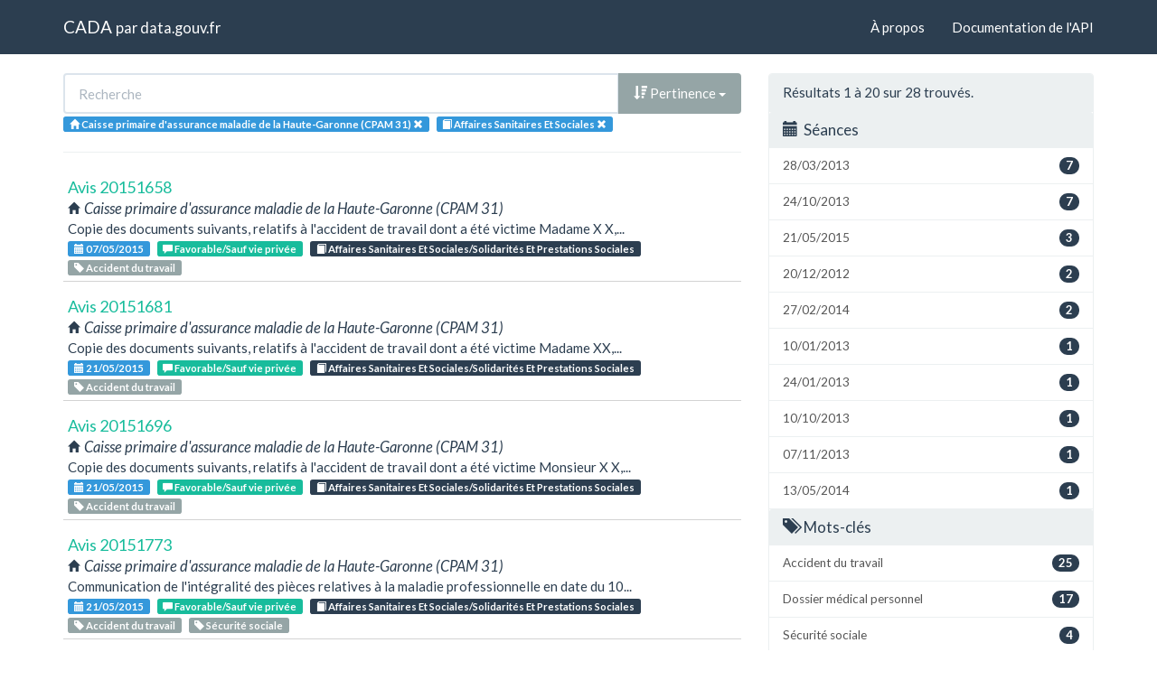

--- FILE ---
content_type: text/html; charset=utf-8
request_url: https://cada.data.gouv.fr/search?topic=Affaires+Sanitaires+Et+Sociales&administration=Caisse+primaire+d%27assurance+maladie+de+la+Haute-Garonne+%28CPAM+31%29
body_size: 4850
content:
<!doctype html>
<html lang="fr">
<head>
    <meta charset="utf-8">
    <meta name="viewport" content="width=device-width, initial-scale=1">
    <link rel="icon" href="data:," />

    <title>Recherche - CADA</title>

    
    <link rel="stylesheet" href="/static/css/cada.min.css?6f0de776" />
    
</head>
<body>
    <main class="wrapper">
        <nav class="navbar navbar-default navbar-static-top" role="navigation">
            <div class="container">
                <!-- Brand and toggle get grouped for better mobile display -->
                <div class="navbar-header">
                    <button type="button" class="navbar-toggle" data-toggle="collapse" data-target=".navbar-collapse">
                        <span class="sr-only">Toggle navigation</span>
                        <span class="icon-bar"></span>
                        <span class="icon-bar"></span>
                        <span class="icon-bar"></span>
                    </button>
                    <div class="navbar-brand">
                        <a href="/">CADA</a>
                        <small>
                        par
                        <a href="http://www.data.gouv.fr">data.gouv.fr</a>
                        </small>
                    </div>
                </div>

                <div class="collapse navbar-collapse">
                    <ul class="nav navbar-nav navbar-right">
                        <li><a href="/about">À propos</a></li>
                        <li><a href="/api/">Documentation de l'API</a></li>
                    </ul>
                    
                    
                    
                </div>
            </div>
        </nav>


        <div class="container">
            

            <div class="page">
            
<div class="row">
    <div class="col-md-8">

        <div class="row">
            <form class="col-lg-12" action="/search?topic=Affaires+Sanitaires+Et+Sociales&amp;administration=Caisse+primaire+d%27assurance+maladie+de+la+Haute-Garonne+%28CPAM+31%29">
                <div class="input-group">
                    <input type="text" name="q" class="form-control"
                        placeholder="Recherche" value="">
                    <div class="input-group-btn">
                        <button type="button" class="btn btn-default dropdown-toggle" data-toggle="dropdown">
                            
                                <span class="glyphicon glyphicon-sort-by-attributes-alt"></span>
                                Pertinence
                            
                            <span class="caret"></span>
                        </button>
                        <ul class="dropdown-menu pull-right">
                            <li>
                                <a href="https://cada.data.gouv.fr/search?topic=Affaires+Sanitaires+Et+Sociales&amp;administration=Caisse+primaire+d%27assurance+maladie+de+la+Haute-Garonne+%28CPAM+31%29&amp;page=1">
                                    Pertinence
                                </a>
                            </li>
                            
                                




<li>
    <a href="https://cada.data.gouv.fr/search?topic=Affaires+Sanitaires+Et+Sociales&amp;administration=Caisse+primaire+d%27assurance+maladie+de+la+Haute-Garonne+%28CPAM+31%29&amp;sort=topic+asc">
        <span class="glyphicon glyphicon-sort-by-alphabet"></span>
        Thème
    </a>
</li>


<li>
    <a href="https://cada.data.gouv.fr/search?topic=Affaires+Sanitaires+Et+Sociales&amp;administration=Caisse+primaire+d%27assurance+maladie+de+la+Haute-Garonne+%28CPAM+31%29&amp;sort=topic+desc">
        <span class="glyphicon glyphicon-sort-by-alphabet-alt"></span>
        Thème
    </a>
</li>


                            
                                




<li>
    <a href="https://cada.data.gouv.fr/search?topic=Affaires+Sanitaires+Et+Sociales&amp;administration=Caisse+primaire+d%27assurance+maladie+de+la+Haute-Garonne+%28CPAM+31%29&amp;sort=administration+asc">
        <span class="glyphicon glyphicon-sort-by-alphabet"></span>
        Administration
    </a>
</li>


<li>
    <a href="https://cada.data.gouv.fr/search?topic=Affaires+Sanitaires+Et+Sociales&amp;administration=Caisse+primaire+d%27assurance+maladie+de+la+Haute-Garonne+%28CPAM+31%29&amp;sort=administration+desc">
        <span class="glyphicon glyphicon-sort-by-alphabet-alt"></span>
        Administration
    </a>
</li>


                            
                                




<li>
    <a href="https://cada.data.gouv.fr/search?topic=Affaires+Sanitaires+Et+Sociales&amp;administration=Caisse+primaire+d%27assurance+maladie+de+la+Haute-Garonne+%28CPAM+31%29&amp;sort=session+desc">
        <span class="glyphicon glyphicon-sort-by-order-alt"></span>
        Séance
    </a>
</li>


<li>
    <a href="https://cada.data.gouv.fr/search?topic=Affaires+Sanitaires+Et+Sociales&amp;administration=Caisse+primaire+d%27assurance+maladie+de+la+Haute-Garonne+%28CPAM+31%29&amp;sort=session+asc">
        <span class="glyphicon glyphicon-sort-by-order"></span>
        Séance
    </a>
</li>


                            
                        </ul>
                    </div>
                </div>
            </form>
        </div>

        <div class="row">
            <div class="col-sm-12 label-list">
                


<span class="tag label label-info" title="Administration">
    
    <span class="glyphicon glyphicon-home"></span>
    
    <span>Caisse primaire d&#39;assurance maladie de la Haute-Garonne (CPAM 31)</span>
    <a href="https://cada.data.gouv.fr/search?topic=Affaires+Sanitaires+Et+Sociales">
        <span class="close-icon glyphicon glyphicon-remove"></span>
    </a>
</span>


                



                



                


<span class="tag label label-info" title="Thème">
    
    <span class="glyphicon glyphicon-book"></span>
    
    <span>Affaires Sanitaires Et Sociales</span>
    <a href="https://cada.data.gouv.fr/search?administration=Caisse+primaire+d%27assurance+maladie+de+la+Haute-Garonne+%28CPAM+31%29">
        <span class="close-icon glyphicon glyphicon-remove"></span>
    </a>
</span>


                



                



            </div>
        </div>

        <hr/>

        <ul class="list-unstyled search-result">
            
            <li>
                <a class="title" href="/20151658/">
                    Avis 20151658
                </a>
                <div class="subtitle">
                    <span class="glyphicon glyphicon-home"></span>
                    Caisse primaire d&#39;assurance maladie de la Haute-Garonne (CPAM 31)
                </div>
                <div class="excerpt">Copie des documents suivants, relatifs à l&#39;accident de travail dont a été victime Madame X X,...</div>
                <div class="label-list">
                    <a class="label label-info" title="Séance"
                        href="/search?session=2015-05-07">
                        <span class="glyphicon glyphicon-calendar"></span>
                        07/05/2015
                    </a>
                    
                    <a
                        
                        class="label label-success"
                        
                        title="Conclusion"
                        href="/search?meaning=Favorable%2FSauf+vie+priv%C3%A9e">
                        <span class="glyphicon glyphicon-comment"></span>
                        Favorable/Sauf vie privée
                    </a>
                    
                    
                    <a class="label label-primary" title="Thème"
                        href="/search?topic=Affaires+Sanitaires+Et+Sociales%2FSolidarit%C3%A9s+Et+Prestations+Sociales">
                        <span class="glyphicon glyphicon-book"></span>
                        Affaires Sanitaires Et Sociales/Solidarités Et Prestations Sociales
                    </a>
                    
                    
                    <a class="label label-default" title="Tag"
                        href="/search?tag=Accident+du+travail">
                        <span class="glyphicon glyphicon-tag"></span>
                        Accident du travail
                    </a>
                    
                </div>
            </li>
            
            <li>
                <a class="title" href="/20151681/">
                    Avis 20151681
                </a>
                <div class="subtitle">
                    <span class="glyphicon glyphicon-home"></span>
                    Caisse primaire d&#39;assurance maladie de la Haute-Garonne (CPAM 31)
                </div>
                <div class="excerpt">Copie des documents suivants, relatifs à l&#39;accident de travail dont a été victime Madame XX,...</div>
                <div class="label-list">
                    <a class="label label-info" title="Séance"
                        href="/search?session=2015-05-21">
                        <span class="glyphicon glyphicon-calendar"></span>
                        21/05/2015
                    </a>
                    
                    <a
                        
                        class="label label-success"
                        
                        title="Conclusion"
                        href="/search?meaning=Favorable%2FSauf+vie+priv%C3%A9e">
                        <span class="glyphicon glyphicon-comment"></span>
                        Favorable/Sauf vie privée
                    </a>
                    
                    
                    <a class="label label-primary" title="Thème"
                        href="/search?topic=Affaires+Sanitaires+Et+Sociales%2FSolidarit%C3%A9s+Et+Prestations+Sociales">
                        <span class="glyphicon glyphicon-book"></span>
                        Affaires Sanitaires Et Sociales/Solidarités Et Prestations Sociales
                    </a>
                    
                    
                    <a class="label label-default" title="Tag"
                        href="/search?tag=Accident+du+travail">
                        <span class="glyphicon glyphicon-tag"></span>
                        Accident du travail
                    </a>
                    
                </div>
            </li>
            
            <li>
                <a class="title" href="/20151696/">
                    Avis 20151696
                </a>
                <div class="subtitle">
                    <span class="glyphicon glyphicon-home"></span>
                    Caisse primaire d&#39;assurance maladie de la Haute-Garonne (CPAM 31)
                </div>
                <div class="excerpt">Copie des documents suivants, relatifs à l&#39;accident de travail dont a été victime Monsieur X X,...</div>
                <div class="label-list">
                    <a class="label label-info" title="Séance"
                        href="/search?session=2015-05-21">
                        <span class="glyphicon glyphicon-calendar"></span>
                        21/05/2015
                    </a>
                    
                    <a
                        
                        class="label label-success"
                        
                        title="Conclusion"
                        href="/search?meaning=Favorable%2FSauf+vie+priv%C3%A9e">
                        <span class="glyphicon glyphicon-comment"></span>
                        Favorable/Sauf vie privée
                    </a>
                    
                    
                    <a class="label label-primary" title="Thème"
                        href="/search?topic=Affaires+Sanitaires+Et+Sociales%2FSolidarit%C3%A9s+Et+Prestations+Sociales">
                        <span class="glyphicon glyphicon-book"></span>
                        Affaires Sanitaires Et Sociales/Solidarités Et Prestations Sociales
                    </a>
                    
                    
                    <a class="label label-default" title="Tag"
                        href="/search?tag=Accident+du+travail">
                        <span class="glyphicon glyphicon-tag"></span>
                        Accident du travail
                    </a>
                    
                </div>
            </li>
            
            <li>
                <a class="title" href="/20151773/">
                    Avis 20151773
                </a>
                <div class="subtitle">
                    <span class="glyphicon glyphicon-home"></span>
                    Caisse primaire d&#39;assurance maladie de la Haute-Garonne (CPAM 31)
                </div>
                <div class="excerpt">Communication de l&#39;intégralité des pièces relatives à la maladie professionnelle en date du 10...</div>
                <div class="label-list">
                    <a class="label label-info" title="Séance"
                        href="/search?session=2015-05-21">
                        <span class="glyphicon glyphicon-calendar"></span>
                        21/05/2015
                    </a>
                    
                    <a
                        
                        class="label label-success"
                        
                        title="Conclusion"
                        href="/search?meaning=Favorable%2FSauf+vie+priv%C3%A9e">
                        <span class="glyphicon glyphicon-comment"></span>
                        Favorable/Sauf vie privée
                    </a>
                    
                    
                    <a class="label label-primary" title="Thème"
                        href="/search?topic=Affaires+Sanitaires+Et+Sociales%2FSolidarit%C3%A9s+Et+Prestations+Sociales">
                        <span class="glyphicon glyphicon-book"></span>
                        Affaires Sanitaires Et Sociales/Solidarités Et Prestations Sociales
                    </a>
                    
                    
                    <a class="label label-default" title="Tag"
                        href="/search?tag=Accident+du+travail">
                        <span class="glyphicon glyphicon-tag"></span>
                        Accident du travail
                    </a>
                    
                    <a class="label label-default" title="Tag"
                        href="/search?tag=S%C3%A9curit%C3%A9+sociale">
                        <span class="glyphicon glyphicon-tag"></span>
                        Sécurité sociale
                    </a>
                    
                </div>
            </li>
            
            <li>
                <a class="title" href="/20144779/">
                    Avis 20144779
                </a>
                <div class="subtitle">
                    <span class="glyphicon glyphicon-home"></span>
                    Caisse primaire d&#39;assurance maladie de la Haute-Garonne (CPAM 31)
                </div>
                <div class="excerpt">Communication des pièces du dossier de Monsieur X X, salarié de sa cliente, relatives à son...</div>
                <div class="label-list">
                    <a class="label label-info" title="Séance"
                        href="/search?session=2015-01-08">
                        <span class="glyphicon glyphicon-calendar"></span>
                        08/01/2015
                    </a>
                    
                    <a
                        
                        class="label label-warning"
                        
                        title="Conclusion"
                        href="/search?meaning=Sans+objet%2FInexistant">
                        <span class="glyphicon glyphicon-comment"></span>
                        Sans objet/Inexistant
                    </a>
                    
                    
                    <a class="label label-primary" title="Thème"
                        href="/search?topic=Affaires+Sanitaires+Et+Sociales%2FSolidarit%C3%A9s+Et+Prestations+Sociales">
                        <span class="glyphicon glyphicon-book"></span>
                        Affaires Sanitaires Et Sociales/Solidarités Et Prestations Sociales
                    </a>
                    
                    
                    <a class="label label-default" title="Tag"
                        href="/search?tag=Accident+du+travail">
                        <span class="glyphicon glyphicon-tag"></span>
                        Accident du travail
                    </a>
                    
                </div>
            </li>
            
            <li>
                <a class="title" href="/20141512/">
                    Avis 20141512
                </a>
                <div class="subtitle">
                    <span class="glyphicon glyphicon-home"></span>
                    Caisse primaire d&#39;assurance maladie de la Haute-Garonne (CPAM 31)
                </div>
                <div class="excerpt">Communication d&#39;une copie d’une déclaration de concubinage le concernant, qui aurait été établie...</div>
                <div class="label-list">
                    <a class="label label-info" title="Séance"
                        href="/search?session=2014-05-13">
                        <span class="glyphicon glyphicon-calendar"></span>
                        13/05/2014
                    </a>
                    
                    <a
                        
                        class="label label-success"
                        
                        title="Conclusion"
                        href="/search?meaning=Favorable">
                        <span class="glyphicon glyphicon-comment"></span>
                        Favorable
                    </a>
                    
                    
                    <a class="label label-primary" title="Thème"
                        href="/search?topic=Affaires+Sanitaires+Et+Sociales%2FSolidarit%C3%A9s+Et+Prestations+Sociales">
                        <span class="glyphicon glyphicon-book"></span>
                        Affaires Sanitaires Et Sociales/Solidarités Et Prestations Sociales
                    </a>
                    
                    
                    <a class="label label-default" title="Tag"
                        href="/search?tag=CAF">
                        <span class="glyphicon glyphicon-tag"></span>
                        CAF
                    </a>
                    
                    <a class="label label-default" title="Tag"
                        href="/search?tag=Dossier+personnel">
                        <span class="glyphicon glyphicon-tag"></span>
                        Dossier personnel
                    </a>
                    
                </div>
            </li>
            
            <li>
                <a class="title" href="/20140296/">
                    Avis 20140296
                </a>
                <div class="subtitle">
                    <span class="glyphicon glyphicon-home"></span>
                    Caisse primaire d&#39;assurance maladie de la Haute-Garonne (CPAM 31)
                </div>
                <div class="excerpt">Communication des pièces du dossier de Monsieur X., salarié de sa cliente, relatives à sa...</div>
                <div class="label-list">
                    <a class="label label-info" title="Séance"
                        href="/search?session=2014-02-27">
                        <span class="glyphicon glyphicon-calendar"></span>
                        27/02/2014
                    </a>
                    
                    <a
                        
                        class="label label-success"
                        
                        title="Conclusion"
                        href="/search?meaning=Favorable%2FSauf+vie+priv%C3%A9e">
                        <span class="glyphicon glyphicon-comment"></span>
                        Favorable/Sauf vie privée
                    </a>
                    
                    
                    <a class="label label-primary" title="Thème"
                        href="/search?topic=Affaires+Sanitaires+Et+Sociales%2FSolidarit%C3%A9s+Et+Prestations+Sociales">
                        <span class="glyphicon glyphicon-book"></span>
                        Affaires Sanitaires Et Sociales/Solidarités Et Prestations Sociales
                    </a>
                    
                    
                    <a class="label label-default" title="Tag"
                        href="/search?tag=Accident+du+travail">
                        <span class="glyphicon glyphicon-tag"></span>
                        Accident du travail
                    </a>
                    
                    <a class="label label-default" title="Tag"
                        href="/search?tag=Dossier+m%C3%A9dical+personnel">
                        <span class="glyphicon glyphicon-tag"></span>
                        Dossier médical personnel
                    </a>
                    
                </div>
            </li>
            
            <li>
                <a class="title" href="/20140467/">
                    Avis 20140467
                </a>
                <div class="subtitle">
                    <span class="glyphicon glyphicon-home"></span>
                    Caisse primaire d&#39;assurance maladie de la Haute-Garonne (CPAM 31)
                </div>
                <div class="excerpt">Copie, par courrier électronique, des conventions de subvention signées depuis 2007 entre la...</div>
                <div class="label-list">
                    <a class="label label-info" title="Séance"
                        href="/search?session=2014-02-27">
                        <span class="glyphicon glyphicon-calendar"></span>
                        27/02/2014
                    </a>
                    
                    <a
                        
                        class="label label-success"
                        
                        title="Conclusion"
                        href="/search?meaning=Favorable">
                        <span class="glyphicon glyphicon-comment"></span>
                        Favorable
                    </a>
                    
                    
                    <a class="label label-primary" title="Thème"
                        href="/search?topic=Affaires+Sanitaires+Et+Sociales%2FSant%C3%A9+Publique+Et+Questions+Sanitaires">
                        <span class="glyphicon glyphicon-book"></span>
                        Affaires Sanitaires Et Sociales/Santé Publique Et Questions Sanitaires
                    </a>
                    
                    
                    <a class="label label-default" title="Tag"
                        href="/search?tag=Gestion+des+%C3%A9tablissements+de+sant%C3%A9">
                        <span class="glyphicon glyphicon-tag"></span>
                        Gestion des établissements de santé
                    </a>
                    
                    <a class="label label-default" title="Tag"
                        href="/search?tag=Professions+m%C3%A9dicales">
                        <span class="glyphicon glyphicon-tag"></span>
                        Professions médicales
                    </a>
                    
                </div>
            </li>
            
            <li>
                <a class="title" href="/20133842/">
                    Avis 20133842
                </a>
                <div class="subtitle">
                    <span class="glyphicon glyphicon-home"></span>
                    Caisse primaire d&#39;assurance maladie de la Haute-Garonne (CPAM 31)
                </div>
                <div class="excerpt">Communication des pièces du dossier de Madame XXX XXX, salariée de sa cliente, relatives à son...</div>
                <div class="label-list">
                    <a class="label label-info" title="Séance"
                        href="/search?session=2013-10-10">
                        <span class="glyphicon glyphicon-calendar"></span>
                        10/10/2013
                    </a>
                    
                    <a
                        
                        class="label label-success"
                        
                        title="Conclusion"
                        href="/search?meaning=Favorable%2FSauf+vie+priv%C3%A9e">
                        <span class="glyphicon glyphicon-comment"></span>
                        Favorable/Sauf vie privée
                    </a>
                    
                    
                    <a class="label label-primary" title="Thème"
                        href="/search?topic=Affaires+Sanitaires+Et+Sociales%2FSolidarit%C3%A9s+Et+Prestations+Sociales">
                        <span class="glyphicon glyphicon-book"></span>
                        Affaires Sanitaires Et Sociales/Solidarités Et Prestations Sociales
                    </a>
                    
                    
                    <a class="label label-default" title="Tag"
                        href="/search?tag=Accident+du+travail">
                        <span class="glyphicon glyphicon-tag"></span>
                        Accident du travail
                    </a>
                    
                    <a class="label label-default" title="Tag"
                        href="/search?tag=Dossier+m%C3%A9dical+personnel">
                        <span class="glyphicon glyphicon-tag"></span>
                        Dossier médical personnel
                    </a>
                    
                </div>
            </li>
            
            <li>
                <a class="title" href="/20134117/">
                    Avis 20134117
                </a>
                <div class="subtitle">
                    <span class="glyphicon glyphicon-home"></span>
                    Caisse primaire d&#39;assurance maladie de la Haute-Garonne (CPAM 31)
                </div>
                <div class="excerpt">Communication des pièces du dossier de Madame XXX XXX XXX XXX, salariée de sa cliente, relatives...</div>
                <div class="label-list">
                    <a class="label label-info" title="Séance"
                        href="/search?session=2013-10-24">
                        <span class="glyphicon glyphicon-calendar"></span>
                        24/10/2013
                    </a>
                    
                    <a
                        
                        class="label label-success"
                        
                        title="Conclusion"
                        href="/search?meaning=Favorable%2FSauf+vie+priv%C3%A9e">
                        <span class="glyphicon glyphicon-comment"></span>
                        Favorable/Sauf vie privée
                    </a>
                    
                    
                    <a class="label label-primary" title="Thème"
                        href="/search?topic=Affaires+Sanitaires+Et+Sociales%2FSolidarit%C3%A9s+Et+Prestations+Sociales">
                        <span class="glyphicon glyphicon-book"></span>
                        Affaires Sanitaires Et Sociales/Solidarités Et Prestations Sociales
                    </a>
                    
                    
                    <a class="label label-default" title="Tag"
                        href="/search?tag=Accident+du+travail">
                        <span class="glyphicon glyphicon-tag"></span>
                        Accident du travail
                    </a>
                    
                    <a class="label label-default" title="Tag"
                        href="/search?tag=Dossier+m%C3%A9dical+personnel">
                        <span class="glyphicon glyphicon-tag"></span>
                        Dossier médical personnel
                    </a>
                    
                </div>
            </li>
            
            <li>
                <a class="title" href="/20134118/">
                    Avis 20134118
                </a>
                <div class="subtitle">
                    <span class="glyphicon glyphicon-home"></span>
                    Caisse primaire d&#39;assurance maladie de la Haute-Garonne (CPAM 31)
                </div>
                <div class="excerpt">Communication des pièces du dossier de Madame XXX XXX, salariée de sa cliente, relatives à son...</div>
                <div class="label-list">
                    <a class="label label-info" title="Séance"
                        href="/search?session=2013-10-24">
                        <span class="glyphicon glyphicon-calendar"></span>
                        24/10/2013
                    </a>
                    
                    <a
                        
                        class="label label-success"
                        
                        title="Conclusion"
                        href="/search?meaning=Favorable%2FSauf+vie+priv%C3%A9e">
                        <span class="glyphicon glyphicon-comment"></span>
                        Favorable/Sauf vie privée
                    </a>
                    
                    
                    <a class="label label-primary" title="Thème"
                        href="/search?topic=Affaires+Sanitaires+Et+Sociales%2FSolidarit%C3%A9s+Et+Prestations+Sociales">
                        <span class="glyphicon glyphicon-book"></span>
                        Affaires Sanitaires Et Sociales/Solidarités Et Prestations Sociales
                    </a>
                    
                    
                    <a class="label label-default" title="Tag"
                        href="/search?tag=Accident+du+travail">
                        <span class="glyphicon glyphicon-tag"></span>
                        Accident du travail
                    </a>
                    
                    <a class="label label-default" title="Tag"
                        href="/search?tag=Dossier+m%C3%A9dical+personnel">
                        <span class="glyphicon glyphicon-tag"></span>
                        Dossier médical personnel
                    </a>
                    
                </div>
            </li>
            
            <li>
                <a class="title" href="/20134119/">
                    Avis 20134119
                </a>
                <div class="subtitle">
                    <span class="glyphicon glyphicon-home"></span>
                    Caisse primaire d&#39;assurance maladie de la Haute-Garonne (CPAM 31)
                </div>
                <div class="excerpt">Communication des pièces du dossier de Madame XXX XXX XXX, salariée de sa cliente, relatives à...</div>
                <div class="label-list">
                    <a class="label label-info" title="Séance"
                        href="/search?session=2013-10-24">
                        <span class="glyphicon glyphicon-calendar"></span>
                        24/10/2013
                    </a>
                    
                    <a
                        
                        class="label label-success"
                        
                        title="Conclusion"
                        href="/search?meaning=Favorable%2FSauf+vie+priv%C3%A9e">
                        <span class="glyphicon glyphicon-comment"></span>
                        Favorable/Sauf vie privée
                    </a>
                    
                    
                    <a class="label label-primary" title="Thème"
                        href="/search?topic=Affaires+Sanitaires+Et+Sociales%2FSolidarit%C3%A9s+Et+Prestations+Sociales">
                        <span class="glyphicon glyphicon-book"></span>
                        Affaires Sanitaires Et Sociales/Solidarités Et Prestations Sociales
                    </a>
                    
                    
                    <a class="label label-default" title="Tag"
                        href="/search?tag=Accident+du+travail">
                        <span class="glyphicon glyphicon-tag"></span>
                        Accident du travail
                    </a>
                    
                    <a class="label label-default" title="Tag"
                        href="/search?tag=Dossier+m%C3%A9dical+personnel">
                        <span class="glyphicon glyphicon-tag"></span>
                        Dossier médical personnel
                    </a>
                    
                </div>
            </li>
            
            <li>
                <a class="title" href="/20134120/">
                    Avis 20134120
                </a>
                <div class="subtitle">
                    <span class="glyphicon glyphicon-home"></span>
                    Caisse primaire d&#39;assurance maladie de la Haute-Garonne (CPAM 31)
                </div>
                <div class="excerpt">Communication des pièces du dossier de Madame XXX XXX, salariée de sa cliente, relatives à son...</div>
                <div class="label-list">
                    <a class="label label-info" title="Séance"
                        href="/search?session=2013-10-24">
                        <span class="glyphicon glyphicon-calendar"></span>
                        24/10/2013
                    </a>
                    
                    <a
                        
                        class="label label-success"
                        
                        title="Conclusion"
                        href="/search?meaning=Favorable%2FSauf+vie+priv%C3%A9e">
                        <span class="glyphicon glyphicon-comment"></span>
                        Favorable/Sauf vie privée
                    </a>
                    
                    
                    <a class="label label-primary" title="Thème"
                        href="/search?topic=Affaires+Sanitaires+Et+Sociales%2FSolidarit%C3%A9s+Et+Prestations+Sociales">
                        <span class="glyphicon glyphicon-book"></span>
                        Affaires Sanitaires Et Sociales/Solidarités Et Prestations Sociales
                    </a>
                    
                    
                    <a class="label label-default" title="Tag"
                        href="/search?tag=Accident+du+travail">
                        <span class="glyphicon glyphicon-tag"></span>
                        Accident du travail
                    </a>
                    
                    <a class="label label-default" title="Tag"
                        href="/search?tag=Dossier+m%C3%A9dical+personnel">
                        <span class="glyphicon glyphicon-tag"></span>
                        Dossier médical personnel
                    </a>
                    
                </div>
            </li>
            
            <li>
                <a class="title" href="/20134172/">
                    Avis 20134172
                </a>
                <div class="subtitle">
                    <span class="glyphicon glyphicon-home"></span>
                    Caisse primaire d&#39;assurance maladie de la Haute-Garonne (CPAM 31)
                </div>
                <div class="excerpt">Communication des pièces du dossier de Madame XXX XXX-XXX, salariée de sa cliente, relatives à...</div>
                <div class="label-list">
                    <a class="label label-info" title="Séance"
                        href="/search?session=2013-10-24">
                        <span class="glyphicon glyphicon-calendar"></span>
                        24/10/2013
                    </a>
                    
                    <a
                        
                        class="label label-success"
                        
                        title="Conclusion"
                        href="/search?meaning=Favorable%2FSauf+vie+priv%C3%A9e">
                        <span class="glyphicon glyphicon-comment"></span>
                        Favorable/Sauf vie privée
                    </a>
                    
                    
                    <a class="label label-primary" title="Thème"
                        href="/search?topic=Affaires+Sanitaires+Et+Sociales%2FSolidarit%C3%A9s+Et+Prestations+Sociales">
                        <span class="glyphicon glyphicon-book"></span>
                        Affaires Sanitaires Et Sociales/Solidarités Et Prestations Sociales
                    </a>
                    
                    
                    <a class="label label-default" title="Tag"
                        href="/search?tag=Accident+du+travail">
                        <span class="glyphicon glyphicon-tag"></span>
                        Accident du travail
                    </a>
                    
                    <a class="label label-default" title="Tag"
                        href="/search?tag=Dossier+m%C3%A9dical+personnel">
                        <span class="glyphicon glyphicon-tag"></span>
                        Dossier médical personnel
                    </a>
                    
                </div>
            </li>
            
            <li>
                <a class="title" href="/20134173/">
                    Avis 20134173
                </a>
                <div class="subtitle">
                    <span class="glyphicon glyphicon-home"></span>
                    Caisse primaire d&#39;assurance maladie de la Haute-Garonne (CPAM 31)
                </div>
                <div class="excerpt">Communication des pièces du dossier de Monsieur XXX XXX, salarié de sa cliente, relatives à sa...</div>
                <div class="label-list">
                    <a class="label label-info" title="Séance"
                        href="/search?session=2013-10-24">
                        <span class="glyphicon glyphicon-calendar"></span>
                        24/10/2013
                    </a>
                    
                    <a
                        
                        class="label label-warning"
                        
                        title="Conclusion"
                        href="/search?meaning=Sans+objet%2FCommuniqu%C3%A9">
                        <span class="glyphicon glyphicon-comment"></span>
                        Sans objet/Communiqué
                    </a>
                    
                    
                    <a class="label label-primary" title="Thème"
                        href="/search?topic=Affaires+Sanitaires+Et+Sociales%2FSolidarit%C3%A9s+Et+Prestations+Sociales">
                        <span class="glyphicon glyphicon-book"></span>
                        Affaires Sanitaires Et Sociales/Solidarités Et Prestations Sociales
                    </a>
                    
                    
                    <a class="label label-default" title="Tag"
                        href="/search?tag=Accident+du+travail">
                        <span class="glyphicon glyphicon-tag"></span>
                        Accident du travail
                    </a>
                    
                    <a class="label label-default" title="Tag"
                        href="/search?tag=Dossier+m%C3%A9dical+personnel">
                        <span class="glyphicon glyphicon-tag"></span>
                        Dossier médical personnel
                    </a>
                    
                </div>
            </li>
            
            <li>
                <a class="title" href="/20134186/">
                    Avis 20134186
                </a>
                <div class="subtitle">
                    <span class="glyphicon glyphicon-home"></span>
                    Caisse primaire d&#39;assurance maladie de la Haute-Garonne (CPAM 31)
                </div>
                <div class="excerpt">Communication des pièces du dossier de Madame XXX XXX, salariée de sa cliente, relatives à son...</div>
                <div class="label-list">
                    <a class="label label-info" title="Séance"
                        href="/search?session=2013-10-24">
                        <span class="glyphicon glyphicon-calendar"></span>
                        24/10/2013
                    </a>
                    
                    <a
                        
                        class="label label-success"
                        
                        title="Conclusion"
                        href="/search?meaning=Favorable%2FSauf+vie+priv%C3%A9e">
                        <span class="glyphicon glyphicon-comment"></span>
                        Favorable/Sauf vie privée
                    </a>
                    
                    
                    <a class="label label-primary" title="Thème"
                        href="/search?topic=Affaires+Sanitaires+Et+Sociales%2FSolidarit%C3%A9s+Et+Prestations+Sociales">
                        <span class="glyphicon glyphicon-book"></span>
                        Affaires Sanitaires Et Sociales/Solidarités Et Prestations Sociales
                    </a>
                    
                    
                    <a class="label label-default" title="Tag"
                        href="/search?tag=Accident+du+travail">
                        <span class="glyphicon glyphicon-tag"></span>
                        Accident du travail
                    </a>
                    
                    <a class="label label-default" title="Tag"
                        href="/search?tag=Dossier+m%C3%A9dical+personnel">
                        <span class="glyphicon glyphicon-tag"></span>
                        Dossier médical personnel
                    </a>
                    
                </div>
            </li>
            
            <li>
                <a class="title" href="/20134277/">
                    Avis 20134277
                </a>
                <div class="subtitle">
                    <span class="glyphicon glyphicon-home"></span>
                    Caisse primaire d&#39;assurance maladie de la Haute-Garonne (CPAM 31)
                </div>
                <div class="excerpt">Communication des pièces du dossier de Monsieur XXX XXX, salarié de sa cliente, relatives à son...</div>
                <div class="label-list">
                    <a class="label label-info" title="Séance"
                        href="/search?session=2013-11-07">
                        <span class="glyphicon glyphicon-calendar"></span>
                        07/11/2013
                    </a>
                    
                    <a
                        
                        class="label label-warning"
                        
                        title="Conclusion"
                        href="/search?meaning=Sans+objet%2FCommuniqu%C3%A9">
                        <span class="glyphicon glyphicon-comment"></span>
                        Sans objet/Communiqué
                    </a>
                    
                    
                    <a class="label label-primary" title="Thème"
                        href="/search?topic=Affaires+Sanitaires+Et+Sociales%2FSolidarit%C3%A9s+Et+Prestations+Sociales">
                        <span class="glyphicon glyphicon-book"></span>
                        Affaires Sanitaires Et Sociales/Solidarités Et Prestations Sociales
                    </a>
                    
                    
                    <a class="label label-default" title="Tag"
                        href="/search?tag=Accident+du+travail">
                        <span class="glyphicon glyphicon-tag"></span>
                        Accident du travail
                    </a>
                    
                    <a class="label label-default" title="Tag"
                        href="/search?tag=Dossier+m%C3%A9dical+personnel">
                        <span class="glyphicon glyphicon-tag"></span>
                        Dossier médical personnel
                    </a>
                    
                </div>
            </li>
            
            <li>
                <a class="title" href="/20124477/">
                    Avis 20124477
                </a>
                <div class="subtitle">
                    <span class="glyphicon glyphicon-home"></span>
                    Caisse primaire d&#39;assurance maladie de la Haute-Garonne (CPAM 31)
                </div>
                <div class="excerpt">Communication des pièces du dossier d’accident du travail de Monsieur XXX XXX XXX XXX en date du...</div>
                <div class="label-list">
                    <a class="label label-info" title="Séance"
                        href="/search?session=2012-12-20">
                        <span class="glyphicon glyphicon-calendar"></span>
                        20/12/2012
                    </a>
                    
                    <a
                        
                        class="label label-danger"
                        
                        title="Conclusion"
                        href="/search?meaning=D%C3%A9favorable%2FVie+priv%C3%A9e">
                        <span class="glyphicon glyphicon-comment"></span>
                        Défavorable/Vie privée
                    </a>
                    
                    <a
                        
                        class="label label-success"
                        
                        title="Conclusion"
                        href="/search?meaning=Favorable%2FSauf+vie+priv%C3%A9e">
                        <span class="glyphicon glyphicon-comment"></span>
                        Favorable/Sauf vie privée
                    </a>
                    
                    <a
                        
                        class="label label-warning"
                        
                        title="Conclusion"
                        href="/search?meaning=Sans+objet%2FInexistant">
                        <span class="glyphicon glyphicon-comment"></span>
                        Sans objet/Inexistant
                    </a>
                    
                    
                    <a class="label label-primary" title="Thème"
                        href="/search?topic=Affaires+Sanitaires+Et+Sociales%2FDossiers+M%C3%A9dicaux">
                        <span class="glyphicon glyphicon-book"></span>
                        Affaires Sanitaires Et Sociales/Dossiers Médicaux
                    </a>
                    
                    
                    <a class="label label-default" title="Tag"
                        href="/search?tag=S%C3%A9curit%C3%A9+sociale">
                        <span class="glyphicon glyphicon-tag"></span>
                        Sécurité sociale
                    </a>
                    
                    <a class="label label-default" title="Tag"
                        href="/search?tag=Accident+du+travail">
                        <span class="glyphicon glyphicon-tag"></span>
                        Accident du travail
                    </a>
                    
                </div>
            </li>
            
            <li>
                <a class="title" href="/20124479/">
                    Avis 20124479
                </a>
                <div class="subtitle">
                    <span class="glyphicon glyphicon-home"></span>
                    Caisse primaire d&#39;assurance maladie de la Haute-Garonne (CPAM 31)
                </div>
                <div class="excerpt">Communication des pièces du dossier d’accident du travail de Monsieur XXX XXX en date du 22...</div>
                <div class="label-list">
                    <a class="label label-info" title="Séance"
                        href="/search?session=2012-12-20">
                        <span class="glyphicon glyphicon-calendar"></span>
                        20/12/2012
                    </a>
                    
                    <a
                        
                        class="label label-danger"
                        
                        title="Conclusion"
                        href="/search?meaning=D%C3%A9favorable%2FVie+priv%C3%A9e">
                        <span class="glyphicon glyphicon-comment"></span>
                        Défavorable/Vie privée
                    </a>
                    
                    <a
                        
                        class="label label-success"
                        
                        title="Conclusion"
                        href="/search?meaning=Favorable%2FSauf+vie+priv%C3%A9e">
                        <span class="glyphicon glyphicon-comment"></span>
                        Favorable/Sauf vie privée
                    </a>
                    
                    
                    <a class="label label-primary" title="Thème"
                        href="/search?topic=Affaires+Sanitaires+Et+Sociales%2FDossiers+M%C3%A9dicaux">
                        <span class="glyphicon glyphicon-book"></span>
                        Affaires Sanitaires Et Sociales/Dossiers Médicaux
                    </a>
                    
                    
                    <a class="label label-default" title="Tag"
                        href="/search?tag=S%C3%A9curit%C3%A9+sociale">
                        <span class="glyphicon glyphicon-tag"></span>
                        Sécurité sociale
                    </a>
                    
                    <a class="label label-default" title="Tag"
                        href="/search?tag=Accident+du+travail">
                        <span class="glyphicon glyphicon-tag"></span>
                        Accident du travail
                    </a>
                    
                </div>
            </li>
            
            <li>
                <a class="title" href="/20124485/">
                    Avis 20124485
                </a>
                <div class="subtitle">
                    <span class="glyphicon glyphicon-home"></span>
                    Caisse primaire d&#39;assurance maladie de la Haute-Garonne (CPAM 31)
                </div>
                <div class="excerpt">La communication de l&#39;intégralité de son dossier médical et administratif relatif à son accident...</div>
                <div class="label-list">
                    <a class="label label-info" title="Séance"
                        href="/search?session=2013-01-10">
                        <span class="glyphicon glyphicon-calendar"></span>
                        10/01/2013
                    </a>
                    
                    <a
                        
                        class="label label-success"
                        
                        title="Conclusion"
                        href="/search?meaning=Favorable">
                        <span class="glyphicon glyphicon-comment"></span>
                        Favorable
                    </a>
                    
                    
                    <a class="label label-primary" title="Thème"
                        href="/search?topic=Affaires+Sanitaires+Et+Sociales%2FDossiers+M%C3%A9dicaux">
                        <span class="glyphicon glyphicon-book"></span>
                        Affaires Sanitaires Et Sociales/Dossiers Médicaux
                    </a>
                    
                    
                    <a class="label label-default" title="Tag"
                        href="/search?tag=Accident+du+travail">
                        <span class="glyphicon glyphicon-tag"></span>
                        Accident du travail
                    </a>
                    
                    <a class="label label-default" title="Tag"
                        href="/search?tag=S%C3%A9curit%C3%A9+sociale">
                        <span class="glyphicon glyphicon-tag"></span>
                        Sécurité sociale
                    </a>
                    
                </div>
            </li>
            
        </ul>

        




<div class="text-center">
    <ul class="pagination">
        <li class="disabled">
            <a href="https://cada.data.gouv.fr/search?topic=Affaires+Sanitaires+Et+Sociales&administration=Caisse+primaire+d%27assurance+maladie+de+la+Haute-Garonne+%28CPAM+31%29&page=1" title="Première page">
                &laquo;
            </a>
        </li>
        <li class="disabled">
            <a href="https://cada.data.gouv.fr/search?topic=Affaires+Sanitaires+Et+Sociales&administration=Caisse+primaire+d%27assurance+maladie+de+la+Haute-Garonne+%28CPAM+31%29&page=0" title="Page précédante">
                &lsaquo;
            </a>
        </li>
        
        <li class="active">
            <a href="https://cada.data.gouv.fr/search?topic=Affaires+Sanitaires+Et+Sociales&administration=Caisse+primaire+d%27assurance+maladie+de+la+Haute-Garonne+%28CPAM+31%29&page=1">1</a>
        </li>
        
        <li >
            <a href="https://cada.data.gouv.fr/search?topic=Affaires+Sanitaires+Et+Sociales&administration=Caisse+primaire+d%27assurance+maladie+de+la+Haute-Garonne+%28CPAM+31%29&page=2">2</a>
        </li>
        
        <li >
            <a href="https://cada.data.gouv.fr/search?topic=Affaires+Sanitaires+Et+Sociales&administration=Caisse+primaire+d%27assurance+maladie+de+la+Haute-Garonne+%28CPAM+31%29&page=2" title="Page suivante">
                &rsaquo;
            </a>
        </li>
        <li >
            <a href="https://cada.data.gouv.fr/search?topic=Affaires+Sanitaires+Et+Sociales&administration=Caisse+primaire+d%27assurance+maladie+de+la+Haute-Garonne+%28CPAM+31%29&page=2" title="Dernière page">
                &raquo;
            </a>
        </li>
    </ul>
</div>



    </div>
    <aside class="col-md-4">

        <div class="panel panel-default">
            <div class="panel-heading">
                
                    Résultats 1
                    à 20
                    sur 28 trouvés.
                
            </div>
            



            


<div class="panel-heading clickable" data-toggle="collapse" data-target="#collapse-session">
    <h3 class="panel-title">
        <span class="glyphicon glyphicon-calendar"></span>
        Séances
    </h3>
</div>
<div id="collapse-session" class="list-group collapse in">
    
        
        <a href="https://cada.data.gouv.fr/search?topic=Affaires+Sanitaires+Et+Sociales&amp;administration=Caisse+primaire+d%27assurance+maladie+de+la+Haute-Garonne+%28CPAM+31%29&amp;page=1&amp;session=2013-03-28"
            class="list-group-item" title="28/03/2013">
            <span class="badge pull-right">7</span>
            28/03/2013
        </a>
        
    
        
        <a href="https://cada.data.gouv.fr/search?topic=Affaires+Sanitaires+Et+Sociales&amp;administration=Caisse+primaire+d%27assurance+maladie+de+la+Haute-Garonne+%28CPAM+31%29&amp;page=1&amp;session=2013-10-24"
            class="list-group-item" title="24/10/2013">
            <span class="badge pull-right">7</span>
            24/10/2013
        </a>
        
    
        
        <a href="https://cada.data.gouv.fr/search?topic=Affaires+Sanitaires+Et+Sociales&amp;administration=Caisse+primaire+d%27assurance+maladie+de+la+Haute-Garonne+%28CPAM+31%29&amp;page=1&amp;session=2015-05-21"
            class="list-group-item" title="21/05/2015">
            <span class="badge pull-right">3</span>
            21/05/2015
        </a>
        
    
        
        <a href="https://cada.data.gouv.fr/search?topic=Affaires+Sanitaires+Et+Sociales&amp;administration=Caisse+primaire+d%27assurance+maladie+de+la+Haute-Garonne+%28CPAM+31%29&amp;page=1&amp;session=2012-12-20"
            class="list-group-item" title="20/12/2012">
            <span class="badge pull-right">2</span>
            20/12/2012
        </a>
        
    
        
        <a href="https://cada.data.gouv.fr/search?topic=Affaires+Sanitaires+Et+Sociales&amp;administration=Caisse+primaire+d%27assurance+maladie+de+la+Haute-Garonne+%28CPAM+31%29&amp;page=1&amp;session=2014-02-27"
            class="list-group-item" title="27/02/2014">
            <span class="badge pull-right">2</span>
            27/02/2014
        </a>
        
    
        
        <a href="https://cada.data.gouv.fr/search?topic=Affaires+Sanitaires+Et+Sociales&amp;administration=Caisse+primaire+d%27assurance+maladie+de+la+Haute-Garonne+%28CPAM+31%29&amp;page=1&amp;session=2013-01-10"
            class="list-group-item" title="10/01/2013">
            <span class="badge pull-right">1</span>
            10/01/2013
        </a>
        
    
        
        <a href="https://cada.data.gouv.fr/search?topic=Affaires+Sanitaires+Et+Sociales&amp;administration=Caisse+primaire+d%27assurance+maladie+de+la+Haute-Garonne+%28CPAM+31%29&amp;page=1&amp;session=2013-01-24"
            class="list-group-item" title="24/01/2013">
            <span class="badge pull-right">1</span>
            24/01/2013
        </a>
        
    
        
        <a href="https://cada.data.gouv.fr/search?topic=Affaires+Sanitaires+Et+Sociales&amp;administration=Caisse+primaire+d%27assurance+maladie+de+la+Haute-Garonne+%28CPAM+31%29&amp;page=1&amp;session=2013-10-10"
            class="list-group-item" title="10/10/2013">
            <span class="badge pull-right">1</span>
            10/10/2013
        </a>
        
    
        
        <a href="https://cada.data.gouv.fr/search?topic=Affaires+Sanitaires+Et+Sociales&amp;administration=Caisse+primaire+d%27assurance+maladie+de+la+Haute-Garonne+%28CPAM+31%29&amp;page=1&amp;session=2013-11-07"
            class="list-group-item" title="07/11/2013">
            <span class="badge pull-right">1</span>
            07/11/2013
        </a>
        
    
        
        <a href="https://cada.data.gouv.fr/search?topic=Affaires+Sanitaires+Et+Sociales&amp;administration=Caisse+primaire+d%27assurance+maladie+de+la+Haute-Garonne+%28CPAM+31%29&amp;page=1&amp;session=2014-05-13"
            class="list-group-item" title="13/05/2014">
            <span class="badge pull-right">1</span>
            13/05/2014
        </a>
        
    
</div>


            


<div class="panel-heading clickable" data-toggle="collapse" data-target="#collapse-tag">
    <h3 class="panel-title">
        <span class="glyphicon glyphicon-tags"></span>
        Mots-clés
    </h3>
</div>
<div id="collapse-tag" class="list-group collapse in">
    
        
        <a href="https://cada.data.gouv.fr/search?topic=Affaires+Sanitaires+Et+Sociales&amp;administration=Caisse+primaire+d%27assurance+maladie+de+la+Haute-Garonne+%28CPAM+31%29&amp;page=1&amp;tag=Accident+du+travail"
            class="list-group-item" title="Accident du travail">
            <span class="badge pull-right">25</span>
            Accident du travail
        </a>
        
    
        
        <a href="https://cada.data.gouv.fr/search?topic=Affaires+Sanitaires+Et+Sociales&amp;administration=Caisse+primaire+d%27assurance+maladie+de+la+Haute-Garonne+%28CPAM+31%29&amp;page=1&amp;tag=Dossier+m%C3%A9dical+personnel"
            class="list-group-item" title="Dossier médical personnel">
            <span class="badge pull-right">17</span>
            Dossier médical personnel
        </a>
        
    
        
        <a href="https://cada.data.gouv.fr/search?topic=Affaires+Sanitaires+Et+Sociales&amp;administration=Caisse+primaire+d%27assurance+maladie+de+la+Haute-Garonne+%28CPAM+31%29&amp;page=1&amp;tag=S%C3%A9curit%C3%A9+sociale"
            class="list-group-item" title="Sécurité sociale">
            <span class="badge pull-right">4</span>
            Sécurité sociale
        </a>
        
    
        
        <a href="https://cada.data.gouv.fr/search?topic=Affaires+Sanitaires+Et+Sociales&amp;administration=Caisse+primaire+d%27assurance+maladie+de+la+Haute-Garonne+%28CPAM+31%29&amp;page=1&amp;tag=Aide+sociale"
            class="list-group-item" title="Aide sociale">
            <span class="badge pull-right">1</span>
            Aide sociale
        </a>
        
    
        
        <a href="https://cada.data.gouv.fr/search?topic=Affaires+Sanitaires+Et+Sociales&amp;administration=Caisse+primaire+d%27assurance+maladie+de+la+Haute-Garonne+%28CPAM+31%29&amp;page=1&amp;tag=CAF"
            class="list-group-item" title="CAF">
            <span class="badge pull-right">1</span>
            CAF
        </a>
        
    
        
        <a href="https://cada.data.gouv.fr/search?topic=Affaires+Sanitaires+Et+Sociales&amp;administration=Caisse+primaire+d%27assurance+maladie+de+la+Haute-Garonne+%28CPAM+31%29&amp;page=1&amp;tag=Dossier+personnel"
            class="list-group-item" title="Dossier personnel">
            <span class="badge pull-right">1</span>
            Dossier personnel
        </a>
        
    
        
        <a href="https://cada.data.gouv.fr/search?topic=Affaires+Sanitaires+Et+Sociales&amp;administration=Caisse+primaire+d%27assurance+maladie+de+la+Haute-Garonne+%28CPAM+31%29&amp;page=1&amp;tag=Gestion+des+%C3%A9tablissements+de+sant%C3%A9"
            class="list-group-item" title="Gestion des établissements de santé">
            <span class="badge pull-right">1</span>
            Gestion des établissements de santé
        </a>
        
    
        
        <a href="https://cada.data.gouv.fr/search?topic=Affaires+Sanitaires+Et+Sociales&amp;administration=Caisse+primaire+d%27assurance+maladie+de+la+Haute-Garonne+%28CPAM+31%29&amp;page=1&amp;tag=Professions+m%C3%A9dicales"
            class="list-group-item" title="Professions médicales">
            <span class="badge pull-right">1</span>
            Professions médicales
        </a>
        
    
</div>


            



            


<div class="panel-heading clickable" data-toggle="collapse" data-target="#collapse-meaning">
    <h3 class="panel-title">
        <span class="glyphicon glyphicon-comment"></span>
        Conclusions
    </h3>
</div>
<div id="collapse-meaning" class="list-group collapse in">
    
        
        <a href="https://cada.data.gouv.fr/search?topic=Affaires+Sanitaires+Et+Sociales&amp;administration=Caisse+primaire+d%27assurance+maladie+de+la+Haute-Garonne+%28CPAM+31%29&amp;page=1&amp;meaning=Favorable%2FSauf+vie+priv%C3%A9e"
            class="list-group-item" title="Favorable/Sauf vie privée">
            <span class="badge pull-right">21</span>
            Favorable/Sauf vie privée
        </a>
        
    
        
        <a href="https://cada.data.gouv.fr/search?topic=Affaires+Sanitaires+Et+Sociales&amp;administration=Caisse+primaire+d%27assurance+maladie+de+la+Haute-Garonne+%28CPAM+31%29&amp;page=1&amp;meaning=D%C3%A9favorable%2FVie+priv%C3%A9e"
            class="list-group-item" title="Défavorable/Vie privée">
            <span class="badge pull-right">9</span>
            Défavorable/Vie privée
        </a>
        
    
        
        <a href="https://cada.data.gouv.fr/search?topic=Affaires+Sanitaires+Et+Sociales&amp;administration=Caisse+primaire+d%27assurance+maladie+de+la+Haute-Garonne+%28CPAM+31%29&amp;page=1&amp;meaning=Favorable"
            class="list-group-item" title="Favorable">
            <span class="badge pull-right">4</span>
            Favorable
        </a>
        
    
        
        <a href="https://cada.data.gouv.fr/search?topic=Affaires+Sanitaires+Et+Sociales&amp;administration=Caisse+primaire+d%27assurance+maladie+de+la+Haute-Garonne+%28CPAM+31%29&amp;page=1&amp;meaning=Sans+objet%2FCommuniqu%C3%A9"
            class="list-group-item" title="Sans objet/Communiqué">
            <span class="badge pull-right">2</span>
            Sans objet/Communiqué
        </a>
        
    
        
        <a href="https://cada.data.gouv.fr/search?topic=Affaires+Sanitaires+Et+Sociales&amp;administration=Caisse+primaire+d%27assurance+maladie+de+la+Haute-Garonne+%28CPAM+31%29&amp;page=1&amp;meaning=Sans+objet%2FInexistant"
            class="list-group-item" title="Sans objet/Inexistant">
            <span class="badge pull-right">2</span>
            Sans objet/Inexistant
        </a>
        
    
</div>


            



        </div>

    </aside>
</div>


            </div>
        </div>

        <section class="footer">
    <div class="container">
        <footer class="row">

            <section class="col-xs-12 col-sm-6 col-md-4 col-lg-4">
                <h5>Ce site</h5>
                <p>Ce site est une réutilisation du <a href="https://www.data.gouv.fr/dataset/avis-et-conseils-de-la-cada">jeu de données Avis et conseil de la CADA</a> publié sur le site <a href="http://www.data.gouv.fr/">data.gouv.fr</a>.</p>
                <p>Il permet de rechercher et explorer simplement les avis et conseils émis par la CADA depuis 1984.</p>
            </section>

            <section class="col-xs-6 col-sm-3 col-md-2 col-lg-2">
                <h5>Réseau</h5>
                <ul>
                    <li><a href="https://www.info.gouv.fr/">info.gouv.fr</a></li>
                    <li><a href="https://www.france.fr/">France.fr</a></li>
                    <li><a href="https://www.legifrance.gouv.fr/">Legifrance.gouv.fr </a></li>
                    <li><a href="https://www.service-public.fr/">Service-public.fr</a></li>
                    <li><a href="https://opendatafrance.fr/">Opendata France</a></li>
                    <li><a href="https://www.cada.fr/">CADA.fr</a></li>
                </ul>
            </section>

            <section class="col-xs-6 col-sm-3 col-md-4 col-lg-4">
                <h5>Contact</h5>
                <ul>
                    <li><a href="https://twitter.com/Etalab">Twitter</a></li>
                    <li><a href="https://github.com/etalab">GitHub</a></li>
                    <li><a href="https://support.data.gouv.fr/">Support</a></li>
                </ul>
            </section>

            <section class="col-xs-9 col-xs-offset-3 col-sm-offset-0 col-sm-2 col-md-2 col-lg-2">
                <a href="https://www.etalab.gouv.fr/">
                <img class="logo" src="/static/img/etalab.svg" />
                </a>
            </section>

            <p class="bottom-right"><a href="#">Haut de page</a></p>

        </footer>
    </div>
</section>
    </main>

    
    <script type="text/javascript" src="/static/js/cada.min.js?917413cd"></script>
    
    

    
<!-- Piwik -->
<script type="text/javascript">
  var _paq = _paq || [];
  _paq.push(["trackPageView"]);
  _paq.push(["enableLinkTracking"]);

  (function() {
    var u=(("https:" == document.location.protocol) ? "https" : "http") + "://stats.data.gouv.fr/";
    _paq.push(["setTrackerUrl", u+"piwik.php"]);
    _paq.push(["setSiteId", "3"]);
    var d=document, g=d.createElement("script"), s=d.getElementsByTagName("script")[0]; g.type="text/javascript";
    g.defer=true; g.async=true; g.src=u+"piwik.js"; s.parentNode.insertBefore(g,s);
  })();
</script>
<!-- End Piwik Code -->

</body>
</html>